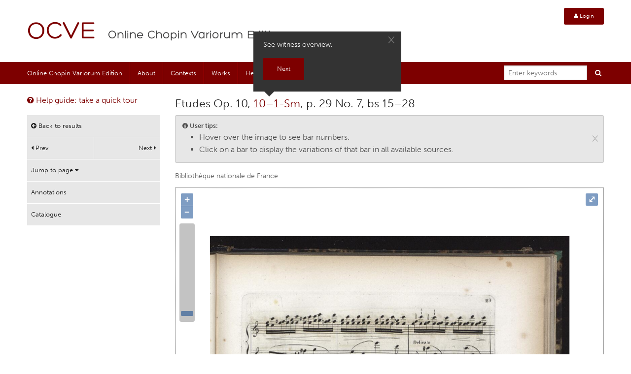

--- FILE ---
content_type: text/html; charset=utf-8
request_url: https://chopinonline.ac.uk/ocve/browse/pageview/63235/
body_size: 27648
content:

<!DOCTYPE html>
<html>
<head>
    <meta charset="utf-8">
    <meta http-equiv="X-UA-Compatible" content="IE=edge">
    <title>OCVE 10–1-Sm p. 29 No. 7, bs 15–28 | Chopin Online</title>
    <meta name="description" content="">
    <meta name="viewport" content="width=device-width, initial-scale=1.0">

<!--<link rel="stylesheet" type="text/css" href="/static/CACHE/css/main.2e6feefa4972.css"/>-->

    <link rel="stylesheet" href="/static/CACHE/css/output.614ffd33f596.css" type="text/css">

    
    

    
    <link rel="stylesheet" href="/static/custom_css/bareditor.css" type="text/css">
    <link rel="stylesheet" href="/static/vendor/OpenLayers/3.18.2/ol.css" type="text/css">


    <script src="/static/vendor/jquery/dist/jquery.min.js"></script>
    <script type="text/javascript" src="//use.typekit.net/caf1nkf.js"></script>
    <script type="text/javascript">try {
        Typekit.load();
    } catch (e) {}
    </script>

    

    
    <!-- Favicon -->
        
    <link rel="apple-touch-icon" sizes="57x57" href="/static/images/favicon/apple-icon-57x57.png">
    <link rel="apple-touch-icon" sizes="60x60" href="/static/images/favicon/apple-icon-60x60.png">
    <link rel="apple-touch-icon" sizes="72x72" href="/static/images/favicon/apple-icon-72x72.png">
    <link rel="apple-touch-icon" sizes="76x76" href="/static/images/favicon/apple-icon-76x76.png">
    <link rel="apple-touch-icon" sizes="114x114" href="/static/images/favicon/apple-icon-114x114.png">
    <link rel="apple-touch-icon" sizes="120x120" href="/static/images/favicon/apple-icon-120x120.png">
    <link rel="apple-touch-icon" sizes="144x144" href="/static/images/favicon/apple-icon-144x144.png">
    <link rel="apple-touch-icon" sizes="152x152" href="/static/images/favicon/apple-icon-152x152.png">
    <link rel="apple-touch-icon" sizes="180x180" href="/static/images/favicon/apple-icon-180x180.png">
    <link rel="icon" type="image/png" sizes="192x192"  href="/static/images/favicon/android-icon-192x192.png">
    <link rel="icon" type="image/png" sizes="32x32" href="/static/images/favicon/favicon-32x32.png">
    <link rel="icon" type="image/png" sizes="96x96" href="/static/images/favicon/favicon-96x96.png">
    <link rel="icon" type="image/png" sizes="16x16" href="/static/images/favicon/favicon-16x16.png">
    <link rel="manifest" href="/static/images/favicon/manifest.json">
    <meta name="msapplication-TileColor" content="#ffffff">
    <meta name="msapplication-TileImage" content="/static/images/favicon/ms-icon-144x144.png">
    <meta name="theme-color" content="#ffffff">

    <script src="/static/vendor/modernizr/modernizr.js"></script>
</head>

<body class="ocve-page">

    <header class="header header-ocve">
    
    <div class="row">
    
    <div class="large-10 columns">
        <h1>
            <a href="/ocve">OCVE</a>
        </h1>
        <h2>
            <a href="/ocve">Online Chopin Variorum Edition</a>
        </h2>
    </div>
    
    
    <div class="large-2 columns">
        
            
<div class="user-box right">
    <a href="#" class="tiny button radius" data-dropdown="login-drop" data-options="align:left" aria-controls="login-drop" aria-expanded="false"><i class="fa fa-user"></i> Login</a>
    <div id="login-drop" class="f-dropdown content medium" data-dropdown-content aria-hidden="true" tabindex="-1">
        <form action="/ocve/accounts/login/" method="post" id="login-form">
            <input type="hidden" name="csrfmiddlewaretoken" value="36OHf7zAWWqqImmDhrOD0a8MtmJwTtNVn1Q3uLbzsgJq83gQ9xWoBRe3CMLbHQ0w">
            <input id="id_username" name="username" type="text" placeholder="Username">
            <input id="id_password" name="password" type="password" placeholder="Password">
            <button type="submit" class="tiny button radius expand">Log in</button>
            <input type="hidden" name="next" value="/ocve/browse/pageview/63235/">
        </form>
        <p><em><a href="/ocve/accounts/password/reset">Forgot your password?</a></em></p>

        <hr>

        <a href="/ocve/accounts/register" class="tiny button radius secondary expand">Create an account</a>
    </div>
</div>

<script type="text/javascript">
    document.getElementById('id_username');
</script>
        
    </div>
    
</div>

    
    </header>

    
<div class="contain-to-grid">
    <nav class="top-bar" data-topbar id="primary-navigation">
        <ul class="title-area">
            <li class="name">
                <!-- empty -->
            </li>
            <li class="toggle-topbar menu-icon"><a href="#">Menu</a></li>
        </ul>

        <section class="top-bar-section">
            
            
            

<ul class="left header-menu header-menu-aco">
    <li class="">
        <a href="/ocve/">Online Chopin Variorum Edition</a>
    </li>
    <li class="divider"></li>

    
    <li class="">
        <a href="/ocve/about/">About</a>
    </li>
    <li class="divider"></li>
    
    <li class="">
        <a href="/ocve/contexts/">Contexts</a>
    </li>
    <li class="divider"></li>
    
    <li class="">
        <a href="/ocve/browse/">Works</a>
    </li>
    <li class="divider"></li>
    
    <li class="">
        <a href="/ocve/using-ocve/">Help</a>
    </li>
    <li class="divider"></li>
    
</ul>

            

            <ul class="right header-search">
                <li class="has-form">
                    <div class="search-box">
    <form action="/ocve/search/" method="get">
        <div class="row collapse">
            <div class="large-10 columns">            
                <input type="text" class="search-box-text" name="q" placeholder="Enter keywords">
            </div>
            <div class="large-2 columns">
                <button type="submit" class="search-button">
                    <i class="fa fa-search"></i>
                </button>
            </div>
        </div>
    </form>
</div>

                </li>
            </ul>
        </section>
    </nav>
</div>

    
    
    
    
    

    
    <section class="main content-section page-view">
        <div class="row">
            <div class="large-3 columns">
                <p>
                    <a href="#" onclick="$(document).foundation('joyride', 'start');" title="Help text">
                        <i class="fa fa-question-circle"></i> Help guide: take a quick tour
                    </a>
                </p>
            </div>
            <div class="large-9 columns">
                <h4>
                    <div class="opus-title">
                        
                            Etudes Op. 10,
                        <a href="#" data-reveal-id="witness-info"
                           data-reveal-ajax="/ocve/browse/sourceinformation/17988/" title="Witness overview"
                           id="zerob">10–1-Sm</a>,
                        p. 29 No. 7, bs 15–28
                    </div>
                </h4>
            </div>
        </div>
        <div class="row">
            <div class="large-12 columns">
                <div id="messages">
                    


                </div>
            </div>

            <div class="large-3 columns">
                <nav class="sticky-widget pageview-sub-nav">
                    <ul class="side-nav">
                        <li>
                            <a href="/ocve/browse/" class="small button expand"><i
                                    class="fa fa-arrow-circle-left"></i> Back to results</a>
                        </li>

                        <li>
                            <ul class="button-group even-2">
                                <li id="uno">
                                    
                                        <a href="/ocve/browse/pageview/63234/"
                                           class="ctrl prev small button"><i class="fa fa-caret-left"></i> Prev</a>
                                    
                                </li>

                                <li id="due">
                                    
                                        <a href="/ocve/browse/pageview/63236/"
                                           class="ctrl next small button">Next <i class="fa fa-caret-right"></i></a>
                                    
                                </li>
                            </ul>
                        </li>

                        <li id="tre">
                            <a href="#" data-dropdown="available-pages" class="small button expand">Jump to page <i
                                    class="fa fa-caret-down"></i></a>
                            <ul id="available-pages" class="f-dropdown" data-dropdown-content>
                                
                                    <li>
                                        <a href="/ocve/browse/pageview/63261/">p. [i] Title page</a>
                                    </li>
                                
                                    <li>
                                        <a href="/ocve/browse/pageview/63207/">p. 1 No. 1, bs 1–14</a>
                                    </li>
                                
                                    <li>
                                        <a href="/ocve/browse/pageview/63208/">p. 2 No. 1, bs 15–31</a>
                                    </li>
                                
                                    <li>
                                        <a href="/ocve/browse/pageview/63209/">p. 3 No. 1, bs 32–46</a>
                                    </li>
                                
                                    <li>
                                        <a href="/ocve/browse/pageview/63210/">p. 4 No. 1, bs 47–64</a>
                                    </li>
                                
                                    <li>
                                        <a href="/ocve/browse/pageview/63211/">p. 5 No. 1, bs 65–79</a>
                                    </li>
                                
                                    <li>
                                        <a href="/ocve/browse/pageview/63212/">p. 6 No. 2, bs 1–10</a>
                                    </li>
                                
                                    <li>
                                        <a href="/ocve/browse/pageview/63213/">p. 7 No. 2, bs 11–20</a>
                                    </li>
                                
                                    <li>
                                        <a href="/ocve/browse/pageview/63214/">p. 8 No. 2, bs 21–30</a>
                                    </li>
                                
                                    <li>
                                        <a href="/ocve/browse/pageview/63215/">p. 9 No. 2, bs 31–40</a>
                                    </li>
                                
                                    <li>
                                        <a href="/ocve/browse/pageview/63216/">p. 10 No. 2, bs 41–49</a>
                                    </li>
                                
                                    <li>
                                        <a href="/ocve/browse/pageview/63217/">p. 11 No. 3, bs 0–21</a>
                                    </li>
                                
                                    <li>
                                        <a href="/ocve/browse/pageview/63218/">p. 12 No. 3, bs 22–40</a>
                                    </li>
                                
                                    <li>
                                        <a href="/ocve/browse/pageview/63219/">p. 13 No. 3, bs 41–59</a>
                                    </li>
                                
                                    <li>
                                        <a href="/ocve/browse/pageview/63220/">p. 14 No. 3, bs 60–77</a>
                                    </li>
                                
                                    <li>
                                        <a href="/ocve/browse/pageview/63221/">p. 15 No. 4, bs 0–17</a>
                                    </li>
                                
                                    <li>
                                        <a href="/ocve/browse/pageview/63222/">p. 16 No. 4, bs 18–32</a>
                                    </li>
                                
                                    <li>
                                        <a href="/ocve/browse/pageview/63223/">p. 17 No. 4, bs 33–47</a>
                                    </li>
                                
                                    <li>
                                        <a href="/ocve/browse/pageview/63224/">p. 18 No. 4, bs 48–64</a>
                                    </li>
                                
                                    <li>
                                        <a href="/ocve/browse/pageview/63225/">p. 19 No. 4, bs 65–82</a>
                                    </li>
                                
                                    <li>
                                        <a href="/ocve/browse/pageview/63226/">p. 20 No. 5, bs 1–18</a>
                                    </li>
                                
                                    <li>
                                        <a href="/ocve/browse/pageview/63227/">p. 21 No. 5, bs 19–36</a>
                                    </li>
                                
                                    <li>
                                        <a href="/ocve/browse/pageview/63228/">p. 22 No. 5, bs 37–51</a>
                                    </li>
                                
                                    <li>
                                        <a href="/ocve/browse/pageview/63229/">p. 23 No. 5, bs 52–64</a>
                                    </li>
                                
                                    <li>
                                        <a href="/ocve/browse/pageview/63230/">p. 24 No. 5, bs 65–85</a>
                                    </li>
                                
                                    <li>
                                        <a href="/ocve/browse/pageview/63231/">p. 25 No. 6, bs 0–16</a>
                                    </li>
                                
                                    <li>
                                        <a href="/ocve/browse/pageview/63232/">p. 26 No. 6, bs 17–34</a>
                                    </li>
                                
                                    <li>
                                        <a href="/ocve/browse/pageview/63233/">p. 27 No. 6, bs 35–53</a>
                                    </li>
                                
                                    <li>
                                        <a href="/ocve/browse/pageview/63234/">p. 28 No. 7, bs 0–14</a>
                                    </li>
                                
                                    <li>
                                        <a href="/ocve/browse/pageview/63235/">p. 29 No. 7, bs 15–28</a>
                                    </li>
                                
                                    <li>
                                        <a href="/ocve/browse/pageview/63236/">p. 30 No. 7, bs 29–43</a>
                                    </li>
                                
                                    <li>
                                        <a href="/ocve/browse/pageview/63237/">p. 31 No. 7, bs 44–59</a>
                                    </li>
                                
                                    <li>
                                        <a href="/ocve/browse/pageview/63238/">p. 32 No. 8, bs 0–14</a>
                                    </li>
                                
                                    <li>
                                        <a href="/ocve/browse/pageview/63239/">p. 33 No. 8, bs 15–28</a>
                                    </li>
                                
                                    <li>
                                        <a href="/ocve/browse/pageview/63240/">p. 34 No. 8, bs 29–46</a>
                                    </li>
                                
                                    <li>
                                        <a href="/ocve/browse/pageview/63241/">p. 35 No. 8, bs 47–63</a>
                                    </li>
                                
                                    <li>
                                        <a href="/ocve/browse/pageview/63242/">p. 36 No. 8, bs 64–79</a>
                                    </li>
                                
                                    <li>
                                        <a href="/ocve/browse/pageview/63243/">p. 37 No. 8, bs 80–95</a>
                                    </li>
                                
                                    <li>
                                        <a href="/ocve/browse/pageview/63244/">p. 38 No. 9, bs 1–14</a>
                                    </li>
                                
                                    <li>
                                        <a href="/ocve/browse/pageview/63245/">p. 39 No. 9, bs 15–28</a>
                                    </li>
                                
                                    <li>
                                        <a href="/ocve/browse/pageview/63246/">p. 40 No. 9, bs 29–47</a>
                                    </li>
                                
                                    <li>
                                        <a href="/ocve/browse/pageview/63247/">p. 41 No. 9, bs 48–67</a>
                                    </li>
                                
                                    <li>
                                        <a href="/ocve/browse/pageview/63248/">p. 42 No. 10, bs 0–18</a>
                                    </li>
                                
                                    <li>
                                        <a href="/ocve/browse/pageview/63249/">p. 43 No. 10, bs 19–36</a>
                                    </li>
                                
                                    <li>
                                        <a href="/ocve/browse/pageview/63250/">p. 44 No. 10, bs 37–54</a>
                                    </li>
                                
                                    <li>
                                        <a href="/ocve/browse/pageview/63251/">p. 45 No. 10, bs 55–77</a>
                                    </li>
                                
                                    <li>
                                        <a href="/ocve/browse/pageview/63252/">p. 46 No. 11, bs 0–15</a>
                                    </li>
                                
                                    <li>
                                        <a href="/ocve/browse/pageview/63253/">p. 47 No. 11, bs 16–32</a>
                                    </li>
                                
                                    <li>
                                        <a href="/ocve/browse/pageview/63254/">p. 48 No. 11, bs 33–54</a>
                                    </li>
                                
                                    <li>
                                        <a href="/ocve/browse/pageview/63255/">p. 49 No. 12, bs 1–10</a>
                                    </li>
                                
                                    <li>
                                        <a href="/ocve/browse/pageview/63256/">p. 50 No. 12, bs 11–24</a>
                                    </li>
                                
                                    <li>
                                        <a href="/ocve/browse/pageview/63257/">p. 51 No. 12, bs 25–35</a>
                                    </li>
                                
                                    <li>
                                        <a href="/ocve/browse/pageview/63258/">p. 52 No. 12, bs 36–51</a>
                                    </li>
                                
                                    <li>
                                        <a href="/ocve/browse/pageview/63259/">p. 53 No. 12, bs 52–66</a>
                                    </li>
                                
                                    <li>
                                        <a href="/ocve/browse/pageview/63260/">p. 54 No. 12, bs 67–84</a>
                                    </li>
                                
                            </ul>
                        </li>

                        <li id="quattro">
                            
                                <a href="?view=annotations" class="small button expand">Annotations</a>
                            
                        </li>

                        
                        
                            <li>
                                <a href="/aco/catalogue/impression/2baff4e1ad44d7fae72c5385c9c05a1e/"
                                   class="small button expand">Catalogue</a>
                            </li>
                        
                    </ul>
                </nav>
            </div>

            <div class="large-9 columns">
                <div class="row">
                    
                        <div class="large-12 columns">
                            <div data-alert class="alert-box radius secondary">
                                <i class="fa fa-info-circle"></i> <strong>User tips:</strong>
                                <ul class="compact-list">
                                    <li>Hover over the image to see bar numbers.</li>
                                    <li>Click on a bar to display the variations of that bar in all available sources.
                                    </li>
                                </ul>
                                <a href="#" class="close">&times;</a>
                            </div>
                        </div>
                    
                    <div id="pageimage"
                         class="large-12 columns">
                        <div id="copyright">

                            
                            Biblioth&egrave;que nationale de France
                        </div>
                        <span id="zeroc"></span>
                        <div id="map"></div>
                    </div>

                    
                </div>
            </div>
        </div>
    </section>


    

    <footer class="footer">
        
    
        
<div class="row">
    <div class="large-3 columns">
        <div class="footer-menus">
            <ul class="footer-menu">
                <li><a href="/" class="chopin-link">Chopin Online</a></li>
                <li><a href="/aco/" class="annot-link">AC Online</a></li>
                <li><a href="/cfeo/" class="cfeo-link">CFEO</a></li>
                <li><a href="/ocve/" class="ocve-link">OCVE</a></li>
            </ul>
            <ul class="footer-menu">
                <li><a href="/contact/">Contact</a></li>
                <li><a href="/privacy/">Privacy</a></li>
            </ul>
        </div>
    </div>
    <div class="large-9 columns">
        <ul class="footer-logos no-bullet inline-list right">
            <li><a class="svg" href="//mellon.org/"><img alt="The Andrew W. Mellon's Foundation" src="/static/images/mellon-logo.svg"></a></li>
            <li><a class="logo cambridge" href="//cam.ac.uk"><img alt="University of Cambridge" src="/static/images/logo-cambridge.png"></a></li>
            <li><a class="kcl-logo" href="//www.kcl.ac.uk/artshums/depts/ddh/"><img alt="King's College London Digital Humanities" src="/static/images/KCL-logo-BW.svg"></a></li>
        </ul>
    </div>
</div>

        

    <div id="witness-info" class="reveal-modal" data-reveal>

    </div>

    <div id="opus-info" class="reveal-modal" data-reveal>

    </div>

    <!-- Joyride -->
    <ol class="joyride-list" data-joyride>
        <li data-id="zero" data-text="Next" data-options="tip_location: top; prev_button: false">
            <p>See more information about the work.</p>
        </li>
        <li data-id="zerob" data-text="Next" data-prev-text="Prev" data-options="tip_location: top">
            <p>See witness overview.</p>
        </li>
        <li data-id="zeroc" data-text="Next" data-prev-text="Prev" data-options="tip_location: top">
            <p>Click on a bar to display the variants of that bar in all available sources.</p>
        </li>
        <li data-id="uno" data-text="Next" data-prev-text="Prev" data-options="tip_location: top">
            <p>Navigate to the previous page.</p>
        </li>
        <li data-id="due" data-button="Next" data-prev-text="Prev" data-options="tip_location: top">
            <p>Navigate to the next page.</p>
        </li>
        <li data-id="tre" data-button="Next" data-prev-text="Prev" data-options="tip_location: top">
            <p>You might already know what page you're looking for. This dropdown will let you choose a specific
                page.</p>
        </li>
        <li data-id="quattro" 
            data-button="Start exploring!" data-prev-text="Prev" data-options="tip_location: top">
            <p>Show / Hide the annotation tools.</p>
        </li>
        
    </ol>

    </footer>

    
    <div class="collections-inline">
        <a href="#" class="close-collections-inline"><span class="fa fa-angle-double-down"></span></a>
        <div class="inner"></div>
    </div>
    

    
    
    <script src="/static/vendor/foundation/js/vendor/fastclick.js"></script>
    <script src="/static/vendor/foundation/js/foundation.min.js"></script>
    <script src="/static/javascripts/app.js"></script>
    <script type="text/javascript">
    $(document).ready(function () {
        $(document).foundation();
    });
    </script>
    
    <script src="/static/javascripts/slick.min.js" type="text/javascript" charset="utf-8"></script>
    <script type="text/javascript">

        pageimage = {
            workid:6339,
            pageID:63235,
            zoomify_width:2138,
            zoomify_height:3000
            ,
            zoomify_url: "/iipsrv/fcgi-bin/iipsrv.fcgi?zoomify=jp2/cfeojp2-proc/10-1-Sm/10-1-Sm_FPn_p29_no7.jp2/",
            regionURL: "/ocve/getBarRegions/63235/",
            noteURL: "/ocve/getAnnotationRegions/63235/",
            commentURL: "/ocve/getCommentRegions/63235/",
            annotation_mode: 0,
            barAttachToggle: "#barAttachToggle",
            newSquareNoteToggle: "#newSquareNoteToggle",
            newCircleNoteToggle: "#newCircleNoteToggle",
            newNoteForm: "#newNoteForm"
        };

        selectedregionid = 0; 
    </script>
    <script src="/static/vendor/OpenLayers/3.18.2/ol.js"></script>
    <script src="/static/javascripts/pageview-ol3.js"></script>

    <script src="/static/vendor/foundation/js/vendor/jquery.cookie.js"></script>

    <script type="text/javascript">

        //TODO until added to require#}
        $(document).ready(function () {
            initMap();
            if (cookie_get('joyride') != 'ridden') {
                $(document).foundation('joyride', 'start');
            }

            cookie_set('joyride', 'ridden', 30);
        });
    </script>



    
</body>
</html>

--- FILE ---
content_type: text/html; charset=utf-8
request_url: https://chopinonline.ac.uk/ocve/getBarRegions/63235/
body_size: 5586
content:

    
        {
        "type": "FeatureCollection",
        "features": [
        
            { "type": "Feature",
            "geometry": {
            "type": "Polygon",
            "coordinates":[
            [
            [245,-829],
            [245,-427],
            [755,-427],
            [755,-829]
            ]
            ]
            },
            "properties": {"barid":15,"id": 486974,"anomaly":0, "fillColor":"#00BFFF","label": "15"}
            },
        
            { "type": "Feature",
            "geometry": {
            "type": "Polygon",
            "coordinates":[
            [
            [755,-829],
            [755,-427],
            [1181,-427],
            [1181,-829]
            ]
            ]
            },
            "properties": {"barid":16,"id": 486975,"anomaly":0, "fillColor":"#A52A2A","label": "16"}
            },
        
            { "type": "Feature",
            "geometry": {
            "type": "Polygon",
            "coordinates":[
            [
            [1181,-829],
            [1181,-427],
            [1671,-427],
            [1671,-829]
            ]
            ]
            },
            "properties": {"barid":17,"id": 486976,"anomaly":0, "fillColor":"#00BFFF","label": "17"}
            },
        
            { "type": "Feature",
            "geometry": {
            "type": "Polygon",
            "coordinates":[
            [
            [251,-1183],
            [251,-801],
            [955,-801],
            [955,-1183]
            ]
            ]
            },
            "properties": {"barid":18,"id": 486977,"anomaly":0, "fillColor":"#A52A2A","label": "18"}
            },
        
            { "type": "Feature",
            "geometry": {
            "type": "Polygon",
            "coordinates":[
            [
            [955,-1183],
            [955,-801],
            [1673,-801],
            [1673,-1183]
            ]
            ]
            },
            "properties": {"barid":19,"id": 486978,"anomaly":0, "fillColor":"#00BFFF","label": "19"}
            },
        
            { "type": "Feature",
            "geometry": {
            "type": "Polygon",
            "coordinates":[
            [
            [251,-1561],
            [251,-1183],
            [755,-1183],
            [755,-1561]
            ]
            ]
            },
            "properties": {"barid":20,"id": 486979,"anomaly":0, "fillColor":"#A52A2A","label": "20"}
            },
        
            { "type": "Feature",
            "geometry": {
            "type": "Polygon",
            "coordinates":[
            [
            [755,-1561],
            [755,-1183],
            [1193,-1183],
            [1193,-1561]
            ]
            ]
            },
            "properties": {"barid":21,"id": 486980,"anomaly":0, "fillColor":"#00BFFF","label": "21"}
            },
        
            { "type": "Feature",
            "geometry": {
            "type": "Polygon",
            "coordinates":[
            [
            [1193,-1561],
            [1193,-1183],
            [1675,-1183],
            [1675,-1561]
            ]
            ]
            },
            "properties": {"barid":22,"id": 486981,"anomaly":0, "fillColor":"#A52A2A","label": "22"}
            },
        
            { "type": "Feature",
            "geometry": {
            "type": "Polygon",
            "coordinates":[
            [
            [253,-1961],
            [253,-1545],
            [759,-1545],
            [759,-1961]
            ]
            ]
            },
            "properties": {"barid":23,"id": 486982,"anomaly":0, "fillColor":"#00BFFF","label": "23"}
            },
        
            { "type": "Feature",
            "geometry": {
            "type": "Polygon",
            "coordinates":[
            [
            [759,-1961],
            [759,-1545],
            [1195,-1545],
            [1195,-1961]
            ]
            ]
            },
            "properties": {"barid":24,"id": 486983,"anomaly":0, "fillColor":"#A52A2A","label": "24"}
            },
        
            { "type": "Feature",
            "geometry": {
            "type": "Polygon",
            "coordinates":[
            [
            [1195,-1961],
            [1195,-1545],
            [1675,-1545],
            [1675,-1961]
            ]
            ]
            },
            "properties": {"barid":25,"id": 486984,"anomaly":0, "fillColor":"#00BFFF","label": "25"}
            },
        
            { "type": "Feature",
            "geometry": {
            "type": "Polygon",
            "coordinates":[
            [
            [251,-2286],
            [251,-1923],
            [773,-1923],
            [773,-2286]
            ]
            ]
            },
            "properties": {"barid":26,"id": 486985,"anomaly":0, "fillColor":"#A52A2A","label": "26"}
            },
        
            { "type": "Feature",
            "geometry": {
            "type": "Polygon",
            "coordinates":[
            [
            [773,-2286],
            [773,-1923],
            [1225,-1923],
            [1225,-2286]
            ]
            ]
            },
            "properties": {"barid":27,"id": 486986,"anomaly":0, "fillColor":"#00BFFF","label": "27"}
            },
        
            { "type": "Feature",
            "geometry": {
            "type": "Polygon",
            "coordinates":[
            [
            [1225,-2286],
            [1225,-1923],
            [1673,-1923],
            [1673,-2286]
            ]
            ]
            },
            "properties": {"barid":28,"id": 486987,"anomaly":0, "fillColor":"#A52A2A","label": "28"}
            }
        

        ]
        }
    
    



--- FILE ---
content_type: text/css
request_url: https://chopinonline.ac.uk/static/custom_css/bareditor.css
body_size: 4078
content:

/*Highlight a note div when you hover on the annotated region */
div.highlight{
    border-style: solid;
    border-width: thin;
    border-color: red;
}

div.olControlSaveFeaturesItemActive {
    background-image: url("/static/assets/s/OpenLayers/theme/default/img/save_features_on.png");
    background-repeat: no-repeat;
    background-position: 0 1px;
}

div.olControlSaveFeaturesItemInactive {
    background-image: url("/static/assets/s/OpenLayers/theme/default/img/save_features_off.png");
    background-repeat: no-repeat;
    background-position: 0 1px;
}

.olControlEditingToolbar .olControlSelectFeatureItemInactive {
    background-image: url(/static/assets/s/OpenLayers/theme/default/img/select_off.png);
    background-repeat: no-repeat;
    background-position: 0 1px;
}

.olControlEditingToolbar .olControlSelectFeatureItemActive {
    background-image: url(/static/assets/s/OpenLayers/theme/default/img/select_on.png);
    background-repeat: no-repeat;
    background-position: 0 1px;
}

.olControlEditingToolbar .olControlDragFeatureItemInactive {

    background-image: url(/static/assets/s/OpenLayers/theme/default/img/pan_off.png);

    background-repeat: no-repeat;
    background-position: 0 1px;
}

.olControlEditingToolbar .olControlDragFeatureItemActive {
    background-image: url(/static/assets/s/OpenLayers/theme/default/img/pan_on.png);

    background-repeat: no-repeat;
    background-position: 0 1px;
}

.olControlEditingToolbar .olControlCreateSystemItemInactive {
    background-image: url(/static/assets/s/OpenLayers/theme/default/img/add_point_off.png);
    background-repeat: no-repeat;
    background-position: 0 1px;
}

.olControlEditingToolbar .olControlCreateSystemItemActive {
    background-image: url(/static/assets/s/OpenLayers/theme/default/img/add_point_on.png);
    background-repeat: no-repeat;
    background-position: 0 1px;
}

.olControlEditingToolbar .olControlTransformFeatureItemInactive {
    background-image: url(/static/assets/s/OpenLayers/theme/default/img/rotate_off.png);
    background-repeat: no-repeat;
    background-position: 0 1px;
}

.olControlEditingToolbar .olControlTransformFeatureItemActive {
    background-image: url(/static/assets/s/OpenLayers/theme/default/img/rotate_on.png);
    background-repeat: no-repeat;
    background-position: 0 1px;
}

.olControlEditingToolbar .olControlDrawFeaturePathItemInactive {
    background-image: url(/static/assets/s/OpenLayers/theme/default/img/draw_polygon_off.png);
    background-repeat: no-repeat;
    background-position: 0 1px;
}

.olControlEditingToolbar .olControlDrawFeaturePathItemActive {
    background-image: url(/static/assets/s/OpenLayers/theme/default/img/draw_polygon_on.png);
    background-repeat: no-repeat;
    background-position: 0 1px;
}

.olControlEditingToolbar .olControlDrawFeaturePolygonItemInactive {
    background-image: url(/static/assets/s/OpenLayers/theme/default/img/rectangle_off.png);
    background-repeat: no-repeat;
    background-position: 0 1px;
}

.olControlEditingToolbar .olControlDrawFeaturePolygonItemActive {
    background-image: url(/static/assets/s/OpenLayers/theme/default/img/rectangle_on.png);
    background-repeat: no-repeat;
    background-position: 0 1px;
}

.olControlEditingToolbar .olControlDeleteFeatureItemInactive {
    background-image: url(/static/assets/s/OpenLayers/theme/default/img/delete_off.png);
    background-repeat: no-repeat;
    background-position: 0 1px;
}

.olControlEditingToolbar .olControlDeleteFeatureItemActive {
    background-image: url(/static/assets/s/OpenLayers/theme/default/img/delete_on.png);
    background-repeat: no-repeat;
    background-position: 0 1px;
}

.barnav {
    overflow: hidden
}

.barnav * {
    text-align: center;
    margin: 0;
    padding: 0
}

.barnav li {
    list-style: none;
}

.barnav .prev {
    position: absolute;
    left: 0;
}

.barnav .next {
    position: absolute;
    right: 0;
}

.rightFrame {
    float: right;
    width: 200px
}

#map {
    border: 1px #999 solid;
}

.box {
    background: #efefef;
    border: 1px solid #ccc;
    padding: 10px
}

--- FILE ---
content_type: application/javascript
request_url: https://chopinonline.ac.uk/static/javascripts/app.js
body_size: 30867
content:
/*
 * Bar View Javascript Support
 */

//Add bar region to collection
/*

 */

/**
 * Gets a cookie. Mmmmmmmmm cookies!
 */
function cookie_get(name) {
  var i, x, y, ARRcookies = document.cookie.split(";");
  for (i = 0; i < ARRcookies.length; i++) {
    x = ARRcookies[i].substr(0, ARRcookies[i].indexOf("="));
    y = ARRcookies[i].substr(ARRcookies[i].indexOf("=") + 1);
    x = x.replace(/^\s+|\s+$/g, "");
    if (x == name) {
      return unescape(y);
    }
  }
}

/**
 * Sets a cookie! Put that cookie down!
 */
function cookie_set(name, value, valid_days) {
  var expiry = new Date();
  if (valid_days == null) {
    expiry.setDate(expiry.getDate() + valid_days);
  } else {
    expiry.setDate(expiry.getDate() + 365);
  }
  var value = escape(value) + "; expires=" + expiry.toUTCString();
  document.cookie = name + "=" + value + "; path=/";
}


addCollection = function(button) {
  B = button;
  var id = $(button).data('region-id');
  var thumbnailURL = $(button).data('thumbnail');
  $("<li data-region-id=\"" + id + "\" class='collection-thumbnail'><input type=\"hidden\" name=\"regionID\" value=\"" + id + "\"/><a class=\"th radius added\" href=\"annotate.html\"><img src=\"" + thumbnailURL + "\" alt=\"\" class=\"thumbnail\"></a></li>").insertBefore("#clearCollection")
}

//Remove bar region from collection
removeCollection = function(id) {
  $("li[data-region-id=" + id + "]").remove();
}

//Commit Collection
saveCollection = function() {

}

//Load previous collections
loadCollection = function() {

}

function initBarView() {
  if ($(".bar-images").length) {

    // This restores draggable regions in the bar view:
    if (typeof(Storage) !== "undefined") {
      $(".barList>li").each(function() {
        var r_id = $(this).attr("id");

        if (localStorage.getItem(r_id + "top") !== null) {
          $(this).css("top", localStorage.getItem(r_id + "top"));
          $(this).css("left", localStorage.getItem(r_id + "left"));
          $(this).css("z-index", localStorage.getItem(r_id + "z-index"));
          if (localStorage.getItem(r_id + "display") == "none") {
            $("input.sourceFilter[value='" + $(this).find(".closeSource").attr("data-source-id") + "']").prop("checked", false);
            $(".toggle-all input[type='checkbox']").prop("checked", false);
            $(this).hide();
          }
        }

      });
    }

    // Source List
    $('.sourceFilter').click(function() {
      $('.source' + $(this).val()).toggle("normal", function() {
        // Persistence!

        if (typeof(Storage) !== "undefined") {
          $(".barList>li").each(function() {
            var r_id = $(this).attr("id");
            localStorage.setItem(r_id + "top", $(this).css("top"));
            localStorage.setItem(r_id + "left", $(this).css("left"));
            localStorage.setItem(r_id + "z-index", $(this).css("z-index"));
            localStorage.setItem(r_id + "display", $(this).css("display"));
          });
        }
      });
      $("#available-sources .toggle-all input").prop("checked", $("input.sourceFilter:checkbox:checked").length == $("input.sourceFilter:checkbox").length);

    });


    //  Makes images NAIVELY draggable
    $('.barList>li').draggable({
      stack: "li",
      stop: function() {
        // Persistence - using local storage rather than cookies
        // there's no point sending this stuff to the server ;).

        if (typeof(Storage) !== "undefined") {
          $(".barList>li").each(function() {
            var r_id = $(this).attr("id");
            localStorage.setItem(r_id + "top", $(this).css("top"));
            localStorage.setItem(r_id + "left", $(this).css("left"));
            localStorage.setItem(r_id + "z-index", $(this).css("z-index"));
            localStorage.setItem(r_id + "display", $(this).css("display"));
          });
        }
      },
    });


    // Add button - we want to do more than the default foundation controls
    // allow because of ajax ;).

    $("body").on("click", ".barList .add-btn", function(event) {
      event.preventDefault();
      event.stopPropagation();

      if ($(".collections-inline").is(":visible")) {
        $(".collections-inline").hide("slide", {
          direction: "down"
        }, 500);
        $(".bar-images").css({
          "margin-bottom": "0px"
        });
      }

      $("#add-image-to-collection-modal").attr("data-region-id", $(this).attr("data-region-id"));

      $.get("/ocve/ajax/add-image-to-collection-modal/", function(data) {
        $("#add-image-to-collection-modal").html(data);
        $("#add-image-to-collection-modal").foundation('reveal', 'open');
      });
    });


    // Searching within bar chooser:
    // TODO - autofocus on show - BM
    // TODO - up/down arrow/enter to navigate/select list - BM
    $("body").on("keyup", ".list-search", function(event) {
      var objects = $("ul#" + $(this).attr("data-list-id")).children("li");
      if (event.keyCode == 27) {
        $(this).val("");
      }

      if ($.trim($(this).val()) == "") {
        $(objects).show();
      } else {
        for (var i = 0; i < objects.length; i++) {

          if ($(objects[i]).text().toLowerCase().indexOf($(this).val().toLowerCase()) !== -1) {
            $(objects[i]).show();
          } else {
            $(objects[i]).hide();
          }
        }
      }
    });


    // Allows the user to reset current the bar view
    $("body").on("click", ".bar-view-reset-btn", function(event) {
      event.preventDefault();
      if (typeof(Storage) !== "undefined") {
        $(".barList>li").each(function() {
          var r_id = $(this).attr("id");
          localStorage.removeItem(r_id + "top");
          localStorage.removeItem(r_id + "left");
          localStorage.removeItem(r_id + "z-index");
          localStorage.removeItem(r_id + "display");


          $(this).css("top", "auto");
          $(this).css("left", "auto");
          $(this).css("z-index", "auto");
        });

        if (!$(".toggle-all input[type='checkbox']").prop("checked")) {
          $(".toggle-all input[type='checkbox']").click();
        }

      }
    });

    // UI tweak - changes live search placeholder on focus
    $("body").on("focus", ".list-search", function(event) {
      $(this).attr("placeholder", "Type to search...");
    }).on("blur", ".list-search", function(event) {
      $(this).attr("placeholder", "Click to search...");
    });


    // Enables "Select All" toggle
    $("#available-sources .toggle-all input").on("click", function(event) {
      if (!$(this).prop('checked')) {
        $("input.sourceFilter").each(function(event_inner) {
          if ($(this).prop('checked')) {
            $(this).click(); // doing this calls the click event!
          }
        });
      } else {
        $("input.sourceFilter").each(function(event_inner) {
          if (!$(this).prop('checked')) {
            $(this).click(); // doing this calls the click event!
          }
        });
      }
    });


    // Enables image zooming
    $("body").on("click", ".large-image-button", function(event) {
      var img = $("#large-image-img");
      $(img).attr("src", $(this).attr("data-img"));
      $(this).attr("data-img")
      var regionid = $(this).attr("data-region_id");
      var regionlabel = $(this).attr("data-region-label");
      $("#large-image div.row div span").html(regionlabel);
      $.post('/ocve/browse/getAnnotations/' + regionid + '/', function(data) {
        if (data.length > 0) {
          $("#large-image div.row div.large-12.columns").attr('class', 'large-8 columns');
          $("#large-image div.row div.large-4.columns").show();
        } else {
          $("#large-image div.row div.large-8.columns").attr('class', 'large-12 columns');
          $("#large-image div.row div.large-4.columns").hide();
        }
        $('#modal-annotations').empty().html(data);

      })
    });


    // Enables the close source button
    $("body").on("click", ".closeSource", function(event) {
      $(".sourceFilter[value='" + $(this).attr("data-source-id") + "']").click();
    });



  }
}

/**
 * CFEO add to collection
 */
function initCFEOComparison() {
  if (document.cookie.indexOf('cfeo_compare') < 0) {
    //No pages selected yet, hide comparison link
    $('li.cfeo-compare').hide();
  }
  $("body").on("click", ".cfeo-add-to-compare", function(event) {
    event.preventDefault();
    event.stopPropagation();

    // hide notification and show the L/R bar
    $(".add-to-compare-notification").hide();
    $(".add-to-compare-bar").fadeIn();
  });


  $("body").on("click", ".add-to-compare-bar a", function(event) {
    event.preventDefault();
    event.stopPropagation();

    // Set the page ID into the respective cookie. Cookie_set name, val, days
    cookie_set("cfeo_compare_" + $(this).attr("data-cookie"), $(this).attr("data-page-id"), 365);
    $(".add-to-compare-bar").hide();
    $(".add-to-compare-notification").fadeIn();
    $('li.cfeo-compare').fadeIn();
  });

}


/**
 *
 * OCVE page view
 *
 */
function initOCVEPageView() {

}
/**
 *
 * CFEO page view
 *
 */
function initCFEOPageView() {

}

/**
 * Inline collections support
 */
function initInlineCollections() {

  // Fetches collections via ajax and opens the window
  $("body").on("click", ".open-collections-inline", function(event) {
    event.preventDefault();
    event.stopPropagation();

    if (!$(".collections-inline").is(":visible")) {
      $.get("/ocve/ajax/inline-collections/", function(data) {
        $(".collections-inline .inner").html(data);
        $(".collections-inline").show("slide", {
          direction: "down"
        }, 500);
      });

      $(".bar-images").css({
        "margin-bottom": 220 - $(".footer").height() + "px"
      });
    } else {
      $(".collections-inline").hide("slide", {
        direction: "down"
      }, 500);
      $(".bar-images").css({
        "margin-bottom": "0px"
      });
    }

  });


  // Fetches collections via ajax and opens the window on a specific collection
  $("body").on("click", ".auto-switch-collection", function(event) {
    event.preventDefault();
    event.stopPropagation();
    var collectionID = $(this).attr("data-collection-id");
    if (!$(".collections-inline").is(":visible")) {
      $.get("/ocve/ajax/inline-collections/", function(data) {
        $(".collections-inline .inner").html(data);
        $('.collection-inline-switcher').val(collectionID).trigger('change');
        $(".collections-inline").show("slide", {
          direction: "down"
        }, 500);
      });

      $(".bar-images").css({
        "margin-bottom": 220 - $(".footer").height() + "px"
      });
    } else {
      $('.collection-inline-switcher').val(collectionID).trigger('change');

    }

  });


  // Closes the collections window.
  $("body").on("click", ".close-collections-inline", function(event) {
    event.preventDefault();
    event.stopPropagation();

    if ($(".collections-inline").is(":visible")) {
      $(".collections-inline").hide("slide", {
        direction: "down"
      }, 500);
      $(".bar-images").css({
        "margin-bottom": "0px"
      });
    }
  });

  // Enables the edit collection button
  $("body").on("click", ".collection-meta .edit", function(event) {
    event.preventDefault();
    event.stopPropagation();

    var collection_id = $(".collection-inline-switcher").find(":selected").attr('data-collection-id');
    var collection_name = $(".collection-inline-switcher").find(":selected").text();

    $("<div class='edit-collection-form'><input class='edit-collection-name' type='text' data-collection-id='" + collection_id + "' value='" + collection_name + "'><a href='#' class='save'><i class='fa fa-check-circle'></i></a><a href='#' class='cancel'><i class='fa fa-times-circle'></i></a></div>").insertAfter($(".collection-inline-switcher"));

    $(".collection-inline-switcher").hide();
    $(".collection-control").hide();
    $(".edit-collection-name").focus();
  });

  // Enables the cancel edit collection button
  $("body").on("click", ".edit-collection-form .cancel", function(event) {
    event.preventDefault();
    event.stopPropagation();

    $(".edit-collection-form").remove();
    $(".collection-inline-switcher").show();
    $(".collection-control").show();

  });

  // Enables the cancel add collection cancel button
  $("body").on("click", ".add-collection-inline-form .cancel", function(event) {
    event.preventDefault();
    event.stopPropagation();

    $(".add-collection-inline-form").remove();
    $(".collection-inline-switcher").show();
    $(".collection-control").show();
  });

  // Enables the edit collection button
  $("body").on("click", ".edit-collection-form .save", function(event) {
    event.preventDefault();
    event.stopPropagation();

    var name = $(".edit-collection-form .edit-collection-name").val();
    var collection_id = $(".edit-collection-form .edit-collection-name").attr("data-collection-id");
    if (name.trim() !== "") {
      $.post("/ocve/ajax/change-collection-name/", {
          collection_id: collection_id,
          new_collection_name: name
        },
        function(data) {
          if (data == "1") {
            // success
            $(".collection-inline-switcher option[data-collection-id='" + collection_id + "']").text($(".edit-collection-form .edit-collection-name").val());

            $(".collection-viewer[data-collection-id='" + collection_id + "'] .title").text($(".edit-collection-form .edit-collection-name").val());
            $(".edit-collection-form").remove();
            $(".collection-inline-switcher").show();
            $(".collection-control").show();



          } else {
            //fail - this should be a nice notification
            alert("Unable to change name.");
          }
        });
    } else {
      //fail - this should be a nice notification
      alert("New name is needed.");
    }
  });

  // Enables the add collection save button
  $("body").on("click", ".add-collection-inline-form .save", function(event) {
    event.preventDefault();
    event.stopPropagation();

    var name = $(".add-collection-inline-form .collection-name").val();

    if (name.trim() !== "") {
      /**
       * Note: Ajax status = new collection id. 0 if not added.
       */
      $.post("/ocve/ajax/add-collection/", {
          new_collection_name: name
        },
        function(data) {
          if (data !== "0") {
            // success

            var newoption = $('<option data-collection-id="' + data + '">' + $(".add-collection-inline-form .collection-name").val() + '</option>');
            $(".collection-inline-switcher").append(newoption);

            $(".collection-inline-switcher option[data-collection-id='" + data + "']").prop("selected", true);
            $(".collection-inline-switcher option[data-collection-id='null']").remove();


            $(".add-collection-inline-form").remove();
            $(".collection-inline-switcher").show();
            $(".collection-control").show();

          } else {
            //fail - this should be a nice notification
            alert("Unable to add collection.");
          }
        });
    } else {
      //fail - this should be a nice notification
      alert("Collection name needed.");
    }
  });

  // Enables the delete collection button
  $("body").on("click", ".collection-meta .delete", function(event) {
    event.preventDefault();
    event.stopPropagation();

    var collection_id = $(".collection-inline-switcher").find(":selected").attr('data-collection-id');
    var collection_name = $(".collection-inline-switcher").find(":selected").text();

    $(".collections-inline .collection-delete-alert .delete-collection-name").text(collection_name);
    $(".collections-inline .collection-delete-alert .confirm").attr("data-collection-id", collection_id);
    $(".collections-inline .collection-delete-alert").fadeIn();

    $(".collection-inline-switcher").hide();
    $(".collection-control").hide();
  });

  // Enables the delete collection cancel button
  $("body").on("click", ".collections-inline .collection-delete-alert .cancel", function(event) {
    event.preventDefault();
    event.stopPropagation();

    $(".collections-inline .collection-delete-alert").hide();

    $(".collection-inline-switcher").show();
    $(".collection-control").show();
  });

  // enables the delete collection confirm button
  $("body").on("click", ".collections-inline .collection-delete-alert .confirm", function(event) {
    event.preventDefault();
    event.stopPropagation();

    var collection_id = $(this).attr("data-collection-id");

    $.post("/ocve/ajax/delete-collection/", {
        collection_id: collection_id,
      },
      function(data) {
        if (data == "1") {
          // Collection deleted, reload the panel:
          $.get("/ocve/ajax/inline-collections/", function(data) {
            $(".collections-inline .inner").html(data);
          });


        } else {
          //fail - this should be a nice notification
          alert("Unable to delete collection - an error occured.");
        }
      });

  });


  // Enables the add collection  button in modal
  $("body").on("click", ".add-new-collection-form .submit", function(event) {
    event.preventDefault();
    event.stopPropagation();

    var name = $(".add-new-collection-form .collection-name").val();

    if (name.trim() !== "") {
      /**
       * Note: Ajax status = new collection id. 0 if not added.
       */
      $.post("/ocve/ajax/add-collection/", {
          new_collection_name: name
        },
        function(data) {
          if (data !== "0") {
            // success

            var newoption = $('<option data-collection-id="' + data + '">' + $(".add-new-collection-form .collection-name").val() + '</option>');

            var newoption2 = $('<option data-collection-id="' + data + '">' + $(".add-new-collection-form .collection-name").val() + '</option>');

            $(".collection-inline-switcher").append(newoption);
            $(".collection-inline-switcher option[data-collection-id='" + data + "']").prop("selected", true);
            $(".collection-inline-switcher option[data-collection-id='null']").remove();

            $(".add-to-collection-select").append(newoption2);
            $(".add-to-collection-select option[data-collection-id='" + data + "']").prop("selected", true);
            $(".add-to-collection-select option[data-collection-id='null']").remove();

            $(".add-new-collection-form .collection-name").val("")

            $(".success, .error").hide();
            $(".success").text("Collection added, you may now add to it.").fadeIn();
          } else {
            //fail - this should be a nice notification
            $(".success, .error").hide();
            $(".error").text("Error: Unable to add new collection.").fadeIn();
          }
        });
    } else {
      //fail - this should be a nice notification
      $(".success, .error").hide();
      $(".error").text("Enter a collection name.").fadeIn();
    }
  });


  // Enables the inline add-collection form:
  $("body").on("click", ".add-collection-inline", function(event) {
    event.preventDefault();
    event.stopPropagation();

    $("<div class='add-collection-inline-form'><input class='collection-name' type='text' placeholder='Collection Name'><a href='#' class='save'><i class='fa fa-plus-circle'></i></a><a href='#' class='cancel'><i class='fa fa-times-circle'></i></a></div>").insertAfter($(".collection-inline-switcher"));

    $(".collection-inline-switcher").hide();
    $(".collection-control").hide();
  });


  // Enables the collection switcher
  $("body").on("change", ".collection-inline-switcher", function(event) {
    var collection_id = $(this).find(":selected").attr('data-collection-id');

    $(".collection-viewer").hide();
    $(".collection-viewer[data-collection-id='" + collection_id + "']").show();

  });


  // lets us add an image to a collection:
  $("body").on("click", ".add-to-collection-btn", function(event) {
    event.preventDefault();
    event.stopPropagation();

    var region_id = $("#add-image-to-collection-modal").attr("data-region-id");
    var collection_id = $(".add-to-collection-select").find(":selected").attr('data-collection-id');
    $.post("/ocve/ajax/add-image-to-collection/", {
        collection_id: collection_id,
        region_id: region_id
      },
      function(data) {
        /**
         * 0 = error
         * 1 = success
         * 2 = not added because it already exists
         */


        if (data == "0") {
          // error - should be presented nicely
          $(".success, .error").hide();
          $(".error").text("Error: Unable to add to collection.").fadeIn();
        } else if (data == "1") {
          // success - should be presented nicely
          $(".success, .error").hide();
          $(".success").text("Added to collection.").fadeIn();

        } else if (data == "2") {
          $(".success, .error").hide();
          $(".error").text("Error: Already in collection.").fadeIn();
        }
      });

  });



  // lets us remove an image from a collection:
  // Todo - does this need a prompt?
  $("body").on("click", ".removeFromCollection a", function(event) {
    event.preventDefault();
    event.stopPropagation();

    var region_id = $(this).attr("data-region-id");
    var collection_id = $(this).attr('data-collection-id');

    $.post("/ocve/ajax/delete-image-from-collection/", {
        collection_id: collection_id,
        region_id: region_id
      },
      function(data) {
        /**
         * 0 = error
         * 1 = success
         */


        if (data == "1") {
          $(".collection-viewer[data-collection-id='" + collection_id + "']").find("li[data-region-id='" + region_id + "']").remove();

          if ($(".collection-viewer[data-collection-id='" + collection_id + "'] .collection-thumbs").find("li").length == 0) {
            $(".collection-viewer[data-collection-id='" + collection_id + "'] .collection-thumbs").html("<p>There are no images in this collection (yet).</p>");
          }

        }

      });

  });
}

/* function resizeModal(winHeight) {
        $('.reveal-modal').css('max-height', winHeight - 110 + 'px'); // 100 +10px to keep modal effect visible
        $('.reveal-modal > img').css("display","block").css('max-height', winHeight  - 200 + 'px');
} */

/* Expandable lists */
function expandableList() {
  // expandable lists
  var collapsedClass = "fa fa-caret-right";
  var expandedClass = "fa fa-caret-down";
  $("section[data-section='expandable'] .list-header a.ctrl").click(function() {
    if ($(this).attr("data-collapsed-text")) {
      collapsedText = $(this).attr("data-collapsed-text");
    } else {
      collapsedText = '';
    }
    if ($(this).attr("data-expanded-text")) {
      expandedText = $(this).attr("data-expanded-text");
    } else {
      expandedText = '';
    }
    if ($(this).hasClass("expand")) {
      $(this).parent().parent().parent().find(".list-content").slideDown(400, function() {
        // finished
      });
      $(this).removeClass("expand").addClass("collapse");
      $(this).find("i").removeClass(collapsedClass).addClass(expandedClass);
      if (expandedText != '') {
        $(this).find(".ctrl-link-title").text(expandedText);
      }
    } else if ($(this).hasClass("collapse")) {
      $(this).parent().parent().parent().find(".list-content").slideUp();
      $(this).removeClass("collapse").addClass("expand");
      $(this).find("i").removeClass(expandedClass).addClass(collapsedClass);
      if (collapsedText != '') {
        $(this).find(".ctrl-link-title").text(collapsedText);
      }
    }

    return false;
  });
  // end expandable lists
}



/* End added */


/* Faceted browsing functions */
/* Update browse results */
function updateBrowseResults() {
  $("#loading").addClass("spinner-active");
  $("#results-section").addClass("overlay-active");
  setTimeout(function() {
    $("#results-section").removeClass("overlay-active");
    $("#loading").removeClass("spinner-active");
  }, 500);
}

$(document).ready(function() {

  // Note: initBarView handles the check to see if the hooks
  // within it should be called (BM)
  initBarView();

  initOCVEPageView();

  // Inits the "add to comparison" functionality in CFEO (BM)
  initCFEOComparison();

  // This enables inline collection.
  initInlineCollections();

  expandableList();
  // faceted navigation
  $("section[data-expandable-group-member='facets'] .ctrl.select").click(function() {
    updateBrowseResults();
  });
  // remove facet
  $(".selected-filter").on('click', "a.ctrl.remove", function() {
    // dont remove element, this is done in browse.js
    updateBrowseResults();
  });
  // remove all facets
  $(".filters-header").click(function() {
    $(".selected-filter").remove();
    updateBrowseResults();
    $("#no-filters").css("display", "block");
  });

  /* Modal fix: https://github.com/zurb/foundation/issues/2971 */
  /* winHeight = $(window).height();
  resizeModal(winHeight); */


  /* Tree navigation */
  $("a[data-expand='']").click(function() {
    if ($(this).attr("data-expand-type")) {
      iconOpen = 'icon-plus-sign';
      iconClose = 'icon-minus-sign';
    } else {
      iconOpen = 'icon-caret-right';
      iconClose = 'icon-caret-down';
    }
    if ($(this).hasClass('expand')) {
      $(this).parent().parent().find('.expandable-details').first().slideDown(400, function() {
        // finished
      });
      $(this).css("font-weight", "700");
      $(this).removeClass('expand').addClass('contract');
      $(this).find('span').removeClass(iconOpen).addClass(iconClose);
    } else if ($(this).hasClass("contract")) {
      $(this).parent().parent().find('.expandable-details').first().slideUp();
      $(this).css("font-weight", "400");
      $(this).removeClass('contract').addClass('expand');
      $(this).find('span').removeClass(iconClose).addClass(iconOpen);
    }

  });

  /* works navigation */
  $("#toggle-secondary-navigation").click(function() {
    navCol = $("#secondary-nav-column");
    mainCol = $("#main-content-column");
    if (navCol.hasClass("hidden")) {
      navCol.removeClass("hidden").addClass("large-3").addClass("columns");
      mainCol.removeClass("large-12").addClass("large-9");
    } else {
      navCol.addClass("hidden").removeClass("large-3").removeClass("columns");
      mainCol.removeClass("large-9").addClass("large-12");
    }
  });

  /* opus navigation */
  /* Show / hide navaigator */
  $("#toggle-opus-navigator").click(function() {
    if ($("#opus-navigator").hasClass("hidden")) {
      $("#opus-navigator").removeClass("hidden");
      $(this).text("On");
    } else {
      $(this).text("Off");
      $("#opus-navigator").addClass("hidden");
    }
    return false;
  });

  /* Annotations panel */
  $("a.ctrl.show-annotations").click(function() {
    $cpanel = $("#context-panel");
    if (!$cpanel.hasClass("slide-out")) {
      $cpanel.addClass("slide-out");
    } else {
      $cpanel.removeClass("slide-out").addClass("slide-in");
    }
  });
  $("#close-context-panel").click(function() {
    $("#context-panel").removeClass("slide-out");
  });

  $("a.ctrl.reply").click(function() {
    $(".reply-box").slideDown(400);
    $(this).css("display", "none");
  });

  /* save a comment */
  $(".ctrl.save-reply").click(function() {
    replyTo = $(this).attr("data-reply-to");
    replyArea = $('div[data-reply-area="' + replyTo + '"]');
    replyArea.find('.saving').css("display", "block");
    setTimeout(function() {
      replyArea.find('.saving').css("display", "none");
      if (!replyArea.attr("data-saved-reply")) {
        replyArea.slideUp(200);
        $('div[data-saved-reply="' + replyTo + '"]').css("display", "block");
      }
    }, 500);
  });

  /* edit a comment */
  $("a.ctrl.edit").click(function() {
    commentToEdit = $(this).attr("data-edit");
    textarea = $('textarea[data-reply-text="' + commentToEdit + '"]');
    if (textarea.hasClass("disabled")) {
      // alert("disabled");
      textarea.removeAttr("disabled").removeClass("disabled").focus();
      textarea.removeClass("disabled");
      $(this).parent().parent().parent().parent().find(".edit-actions").css("display", "block");
    } else {
      // alert("not disabled");
      textarea.attr("disabled", "").addClass("disabled");
      $(this).parent().parent().parent().parent().find(".edit-actions").css("display", "none");
    }
  });

  /* cancel editing */
  $("a.ctrl.cancel").click(function() {
    comment = $(this).attr("data-reply-to");
    $('textarea[data-reply-text="' + comment + '"]').attr("disabled", "").addClass("disabled").blur();
    $(this).parent().parent().css("display", "none");
  });

  /******************************************/
  /* Notes and Commentary Expand / Collapse */
  /******************************************/

  $(function() {
    $('#annotations').find('div.collapseme').hide();
    $('h4.comm').bind("click", function() {
      $(this).next('div').slideToggle(400);
      $("i", this).toggleClass("fa-caret-up fa-caret-down");
      return false;
    });
    /* $('#commentary h4.comm').bind("click", function() {
        toggleExistingNotes('commentary');
    });
    $('#notes h4.comm').bind("click", function() {
        toggleExistingNotes('notes');
    });*/
    $('a.com').bind("click", function() {
      toggleCommentary();
      $("i", this).toggleClass("fa-eye fa-eye-slash");
      return false;
    });
    $('a.not').bind("click", function() {
      toggleExistingNotes('notes');
      $("i", this).toggleClass("fa-eye fa-eye-slash");
      return false;
    });
  });

  /**
  /* Sticky widget for filtering by instrument
  **/

  $(window).resize(function () {
      var viewportWidth = $(window).width();
      if (viewportWidth < 641) {
              $(".sticky-widget").removeClass("sticky-widget");
      }
  });

  var stickySidebar = $('.sticky-widget');

  if (stickySidebar.length > 0) { 
    var stickyHeight = stickySidebar.height(),
        sidebarTop = stickySidebar.offset().top;
  }

  // on scroll move the sidebar
  $(window).scroll(function () {
    if (stickySidebar.length > 0) { 
      var scrollTop = $(window).scrollTop();

      if (sidebarTop < scrollTop) {
        stickySidebar.css('top', scrollTop - sidebarTop);

        // stop the sticky sidebar at the footer to avoid overlapping
        var sidebarBottom = stickySidebar.offset().top + stickyHeight,
            stickyStop = $('.content-section').offset().top + $('.content-section').height();

        if (stickyStop < sidebarBottom) {
          var stopPosition = $('.content-section').height() - stickyHeight;
          stickySidebar.css('top', stopPosition);
        }
      }

      else {
        stickySidebar.css('top', '0');
      } 
    }
  });

  $(window).resize(function () {
    if (stickySidebar.length > 0) { 
      stickyHeight = stickySidebar.height();
    }
  });
});

--- FILE ---
content_type: application/javascript
request_url: https://chopinonline.ac.uk/static/javascripts/pageview-ol3.js
body_size: 35630
content:
/********
 *
 * Chopin project single page vew
 * ol 3 version
 * Elliott Hall 15/2/2016
 *
 * This script uses the ol 3 library to display a single jp2 page of music, with a vector layer representing the bar boxes
 * drawn on top.  Boxes are clickable to link to single bar view.
 * Used in OCVE part of Chopin only.
 *
 *

 */

    ol3 = ol;
    var hover;
    //Bars defined by the databaase 
    //for selection to bar view and in annotation attaching notes
    var barLayer;
    //User annotations
    var noteLayer;
    // OCVE critical commentary
    var commentLayer;    
    var olpage;
    var styles;
    // Drawing new annotations
    var annotationInteraction;
    // Drag or resize interatcion
    
    var noteSelectInteraction;
    var noteSource;

    //The Open Layers bar styles
    // invisible: default setting for bar regions
    // hover: For displaying bar number and boundary on hover
    // visibleNote: Annotation
    // selectedNote: Annotation selected
    var initStyles = function () {
        var invisibleStyle = new ol.style.Style({
            stroke: new ol.style.Stroke({
                color: 'rgba(0,0,0,0)',
                width: 1
            })
        });

        var hoverStyle = function (feature, resolution) {
            if (resolution < 10) {
                //Show numbers
                if (resolution > 4) {
                    //Too small, show centred
                    var offsetX = 0;
                    var offsetY = 0;
                } else {
                    //Move number to top left so it doesn't obscure bar
                    var width = feature.getGeometry().getExtent()[2] - feature.getGeometry().getExtent()[0];
                    var factor = 1 / resolution;
                    var paddingX = 55;
                    var paddingY = 40;
                    var offsetX = Math.round((width * factor) / 2) * -1 + (paddingX * factor);
                    var height = feature.getGeometry().getExtent()[3] - feature.getGeometry().getExtent()[1];
                    var offsetY = Math.round((height * factor) / 2) * -1 + (paddingY * factor);

                }

                var style = new ol.style.Style({
                    stroke: new ol.style.Stroke({
                        color: 'red',
                        width: 1
                    }),
                    text: new ol.style.Text({
                        font: '14px Courier New, monospace',
                        text: feature.get('label'),
                        offsetX: offsetX,
                        offsetY: offsetY,
                        textAlign: 'center',
                        fill: new ol.style.Fill({
                            color: 'red'
                        }),
                        stroke: new ol.style.Stroke({
                            color: 'red',
                            width: 1
                        })
                    })
                });

            } else {
                //Don't show numbers, resolution too small
                var style = new ol.style.Style({
                    stroke: new ol.style.Stroke({
                        color: 'red',
                        width: 1
                    })
                });


            }
            return style
        }

        var visibleNoteStyle = new ol.style.Style({
            stroke: new ol.style.Stroke({
                color: '#ffcc33',
                width: 1
            }),
            image: new ol.style.Circle({
                radius: 7,
                fill: new ol.style.Fill({
                    color: '#ffcc33'
                })
            })
        });

        var visibleCommentStyle = new ol.style.Style({

            stroke: new ol.style.Stroke({
                color: 'red',
                width: 1
            }),
            image: new ol.style.Circle({
                radius: 7,
                fill: new ol.style.Fill({
                    color: '#ffcc33'
                })
            })
        });

        var selectedNoteStyle = new ol.style.Style({
            stroke: new ol.style.Stroke({
                color: 'blue',
                width: 1
            })
        });

        styles = {invisible: invisibleStyle, hover: hoverStyle, visibleComment: visibleCommentStyle, visibleNote: visibleNoteStyle, selectedNote: selectedNoteStyle}
    }

    //Query the server for the bar boxes in a GeoJSON format
    var initBarLayer = function () {
        var vectorSource = new ol.source.Vector({
            url: pageimage.regionURL,
            format: new ol.format.GeoJSON()
        });
        var barStyle = styles.invisible;
        var visible = true;
        if (pageimage.annotation_mode) {
            barStyle = styles.hover;
            visible = false;
        }
        //All bar boxes drawn invisible by default
        var vectorLayer = new ol.layer.Vector({
            source: vectorSource,
            style: barStyle,
            visible: visible
        });

        return vectorLayer;
    }

    //A hover interaction ol.interaction.Select
    //This makes the bar box visible on hover and position bar number
    //Clickthrough to bar view by click interaction
    initInteractions = function () {

       hover = new ol.interaction.Select({
           //addCondition: ol.events.condition.click,
           condition: ol.events.condition.pointerMove,
           layers: [barLayer],
           style: styles.hover
       });  

       click = new ol.interaction.Select({
           condition: ol.events.condition.click,
           //condition: ol.events.condition.pointerMove,
           layers: [barLayer],
           style: styles.hover
       });  

       click.on('select', function (e) {
            var feature = e.selected[0];
             if (feature) {                     
                     console.log(feature.get('label'));
                     window.location = '/ocve/browse/barview?workid=' + pageimage.workid + '&pageimageid=' + pageimage.pageID + '&barid=' + feature.get("barid");
                 }
        });
       olpage.addInteraction(hover);
       olpage.addInteraction(click);
        
    }

    //Load the map(page of music)
    initMap = function () {
        var url = pageimage.zoomify_url;
        var crossOrigin = 'anonymous';

        var imgWidth = pageimage.zoomify_width;
        var imgHeight = pageimage.zoomify_height;

        //Set div width/height as proprortion of available screen
        var sf = imgHeight / imgWidth;
        var docWidth = parseInt($('body').width());
        var docHeight = parseInt($(window).height());
        var fullWidth = parseInt($('#pageimage').width());
        var fullHeight = fullWidth * sf;
        $("#map").css('width', fullWidth + "px").css("height", fullHeight + "px");


        initStyles();
        var cHeight = imgHeight / 2;

        var imgCenter = [imgWidth / 2, -cHeight];


        var proj = new ol.proj.Projection({
            code: 'ZOOMIFY',
            units: 'pixels',
            extent: [0, 0, imgWidth, imgHeight]
        });

        var pageimagesource = new ol.source.Zoomify({
            url: url,
            size: [imgWidth, imgHeight],
            crossOrigin: crossOrigin
        });
        //Get the bar boxes
        barLayer = initBarLayer();
        //Get any annotations
        //todo fix later when annotations done
        var showNotes = false;
        if (pageimage.annotation_mode == 1) {
            showNotes = true;
        }
        noteLayer = initAnnotationLayer(showNotes);
        commentLayer = initCommentLayer(showNotes);
        olpage = new ol.Map({
            controls: ol.control.defaults({
                attributionOptions: /** @type {olx.control.AttributionOptions} */ ({
                    collapsible: false
                }),
                zoomOptions:({
                    duration : 1000
                })
                
            }),

            layers: [
                new ol.layer.Tile({
                    source: pageimagesource
                }), barLayer, noteLayer, commentLayer
            ],

            target: 'map',
            view: new ol.View({
                projection: proj,
                center: imgCenter,
                zoom: 2
            })
        });
        //TODO Debug only remove
        //Set center
        var view = olpage.getView();
        var viewerFullHeight = olpage.getSize()[1] * view.getResolution();
        var viewerFullWidth = olpage.getSize()[0] * view.getResolution();
        var imageFullHeight = view.getProjection().getExtent()[3];
        var x = viewerFullWidth / 2;
        var y = -1 * (viewerFullHeight / 2);
        if (viewerFullHeight < imageFullHeight) {
            view.setCenter([x, y]);
        }
        olpage.addControl(new ol.control.FullScreen());
        olpage.addControl(new ol.control.ZoomSlider());
        //For debug only
        //olpage.addControl(new ol.control.MousePosition());
        //Add interactions depending on mode
        var interactions;
        if (pageimage.annotation_mode == 1) {
            interactions = initAnnotationInteractions();
            // Link notes in right sidebar to features
            jQuery('div.annotation').click(function (e) {
                var features = noteLayer.getSource().getFeatures().concat(commentLayer.getSource().getFeatures());
                if ($(this).data('noteid')) {
                    var noteid = $(this).data('noteid');
                    if (features.length > 0) {
                        for (var x = 0; x < features.length; x++) {
                            var feature = features[x];
                            if (noteid == feature.getProperties().noteid) {
                                noteSelectInteraction.getFeatures().clear();
                                noteSelectInteraction.getFeatures().push(feature);
                                $('.annotation-box').css('border', 'none');
                                $('#comment-' + noteid).css('border', '1px solid red');
                            }
                        }

                    }
                }

            });
        } else {
            interactions = initInteractions();
                
        }

        return olpage;
    }


    /* Annotation Functions
     Notes can be attached to three different shapes: a bar region, a drawn square and a drawn circle
     */


    var initAnnotationLayer = function (visible) {
        noteSource = new ol.source.Vector({
            url: pageimage.noteURL,
            format: new ol.format.GeoJSON()
        });

        //All bar boxes drawn invisible by default
        //visible: visible
        return new ol.layer.Vector({
            source: noteSource,
            style: styles.visibleNote,
            visible: visible

        });

    }

    var initCommentLayer = function (visible) {
        commentSource = new ol.source.Vector({
            url: pageimage.commentURL,
            format: new ol.format.GeoJSON()
        });

        //All bar boxes drawn invisible by default
        //visible: visible
        return new ol.layer.Vector({
            source: commentSource,
            style: styles.visibleComment,
            visible: visible

        });

    }

    var initAnnotationInteractions = function () {

        //
        //Bind annotation events to elements
        if ($('#newNoteForm').length > 0) {


            //Bind annotation tool events            
            $(pageimage.barAttachToggle).click(function () {
                initDrawInteraction("Bar");
            });

            $(newSquareNoteToggle).click(function () {
                initDrawInteraction("Polygon");
            });
            $(newCircleNoteToggle).click(function () {
                initDrawInteraction("Circle");
            });
            $('#modifyNoteToggle').click(function () {
                initModifyInteraction("Modify");
            });
            $('#moveNoteToggle').click(function () {
                initModifyInteraction("Move");
            });
            //

            $('#newNoteForm').submit(function (event) {
                
                saveNote();
            });
            $('a.updateNote').click(function () {
                var noteid = $(this).data('noteid');
                nTest = noteid;
                var oldText = $('#comment-' + noteid + ' div.annotation p').html();
                $('#id_notetext').val(oldText);
                $('#annotation_id').val(noteid);
                var features = noteLayer.getSource().getFeatures();
                if (noteid) {
                    if (features.length > 0) {
                        for (var x = 0; x < features.length; x++) {
                            var feature = features[x];
                            if (noteid == feature.getProperties().noteid) {
                                noteSelectInteraction.getFeatures().clear();
                                noteSelectInteraction.getFeatures().push(feature);
                                $('.annotation-box').css('border', 'none');
                                $('#comment-' + noteid).css('border', '1px solid red');
                            }
                        }

                    } else {
                        console.log('Features not found for ' + noteid);
                    }
                } else {
                    console.log('noteid not found');
                }

            });

            $('#cancelNote').click(function (event) {
                event.preventDefault();
                endDrawInteraction();
                return false;
            });
        }
        //General esc capture to stop a draw interaction
        $(document).keyup(function (e) {
            if (e.keyCode === 27) {
                olpage.getInteractions().forEach(function (interaction) {
                    if (interaction == annotationInteraction) {
                        endDrawInteraction();
                    }
                });
            }
        });

       noteSelectInteraction = new ol.interaction.Select({
            condition: ol.events.condition.click
        });
        olpage.addInteraction(noteSelectInteraction);

        noteSelectInteraction.on('select', function (e) {
            var feature = e.selected[0];
            var noteid = feature.getProperties().noteid;
            $('.annotation-box').css('border', 'none');
            $('#comment-' + noteid).css('border', '1px solid red');
            if (!$('#comment-' + noteid).is(':visible')) {
                if ($('#comment-' + noteid).attr('class').includes('commentary')) {
                    $('#commentary h4').click();
                } else {
                    $('#notes h4').click();
                }
            }
            
        });
    }

    var endDrawInteraction = function () {
        //remove any existing interaction
        olpage.removeInteraction(annotationInteraction);
        olpage.addInteraction(noteSelectInteraction);
    }


    /**
     * Based on Geoffroy's modify interaction from Digipal
     *
     * https://github.com/kcl-ddh/digipal/blob/master/digipal_text/static/digipal_text/viewer/annotation.ts
     */

     var Modify = function(opt_options) {
        var options = opt_options || {};
        //var _this = this;        
        this.started = false;
        this.startedEvents = ['modifystart', 'modifyend'];
        this.pointerCoordinate = [];
        this.pixelTolerance_ = 15;
        this.features_ = options.features;
        this.layer=options.layers[0];
        this.pixelTolerance_ = options.pixelTolerance !== undefined ? options.pixelTolerance : 15;
        this.vertexMode = "";
        this.circleDist=0;
        this.centreX=0;
        this.centreY=0;
        

        ol.interaction.Pointer.call(this, {
            //handleEvent: Modify.prototype.handleEvent,
          handleDownEvent: Modify.prototype.handleDownEvent,
          handleUpEvent: Modify.prototype.handleUpEvent,
          handleDragEvent: Modify.prototype.handleDragEvent
        });
        this.features_ = options.features;

      };
      ol.inherits(Modify, ol.interaction.Pointer);

      Modify.prototype.handleDownEvent = function (mapBrowserEvent) {
            
            var ret = false;
            if (this.features_){
                // console.log(this.features_.getArray());
                // var props = this.features_.getArray()[0].getProperties();
                // var geometryName=props['geometryName'];
                var ret = this.isPointerNearSelectedVertex(mapBrowserEvent.pixel);

                if (ret) {
                    //this.dispatchEvent(new ol.interaction.Modify.Event('modifystart', this.features_, mapBrowserEvent));         
                    //console.log(mapBrowserEvent.coordinate);
                    this.pointerCoordinate = mapBrowserEvent.coordinate;
                    this.coordinate_ = mapBrowserEvent.coordinate;

                    var Extent = this.features_.getArray()[0].getGeometry().getExtent();
                    this.centreX = Extent[0] + (Extent[2]-Extent[0])/2;
                    this.centreY = Extent[1] + (Extent[3]-Extent[1])/2;
                    this.circleDist = Math.sqrt(Math.pow((mapBrowserEvent.coordinate[1]-this.centreY),2)+Math.pow((mapBrowserEvent.coordinate[0]-this.centreX),2));
                  }
            }
            return ret;
        };
      Modify.prototype.handleUpEvent = function (mapBrowserEvent) {
            var ret = false;
            if (!ret) {
                //this.dispatchEvent(new ol.interaction.Modify.Event('modifyend', this.features_, mapBrowserEvent));
                finishModify(mapBrowserEvent);
            }
            return ret;
        };
        // We only want to move existing vertices so no highlight and
        // modification of edges or creation of new vertices.
       Modify.prototype.handleEvent = function (mapBrowserEvent) {
            if (!(mapBrowserEvent instanceof ol.MapBrowserEvent))
                return true;
            this.pointerCoordinate = mapBrowserEvent.coordinate;
            if (!this.started && !this.isPointerNearSelectedVertex(mapBrowserEvent.pixel)) {
                return true;
            }
            ;
            // default handlers
            ol.interaction.Pointer.handleEvent.call(this, mapBrowserEvent);
            return false;
        };

    Modify.prototype.handleDragEvent = function (mapBrowserEvent) {       

        var this_ = this;
        this.features_.forEach(
            //if circle/rectangle
            function (feature) {
                var geometry = /** @type {ol.geom.SimpleGeometry} */
                    (feature.getGeometry());
                var coord = geometry.getCoordinates()[0];                
                if (coord.length > 5){
                    this_.handleCircleDragEvent(mapBrowserEvent);    
                }else{
                    //Rectangle
                   this_.handlePolygonDragEvent(mapBrowserEvent);    
                }                
                
            }
        );
        
        
        
    }

    Modify.prototype.handleCircleDragEvent = function(mapBrowserEvent){
        var dist = 0;
        var circleDist=this.circleDist;
        var centreX=this.centreX;
        var centreY=this.centreY;
        //Get centre of polygon circle
        
        this.features_.forEach(
            function (feature) {
                //Crile that has been saved
                //and thus transformed into poygon ring
                var geometry = /** @type {ol.geom.SimpleGeometry} */
                    (feature.getGeometry());
                var coord = geometry.getCoordinates();
                var Extent = feature.getGeometry().getExtent();
                var radius = Extent[2] - centreX;                
                
                    
                    // Apply Delta to radius
                    dist=Math.sqrt(Math.pow((mapBrowserEvent.coordinate[1]-centreY),2)+Math.pow((mapBrowserEvent.coordinate[0]-centreX),2));                    

                    delta=dist-circleDist;
                    console.log(delta);

                    //Use Centre and new radius to generate circle
                    // Convert circle back to linear ring polygon                    
                    var circle = new ol.geom.Circle([centreX,centreY],(radius+delta));
                    var cGeo = ol.geom.Polygon.fromCircle(circle);
                    coord = cGeo.getCoordinates();
                
                geometry.setCoordinates(coord, geometry.getLayout());
                
        });
        
        this.circleDist=dist;
    }

    /**
     *
     *  p0(4)        p3
     *
     *
     *  p1        p2
     *
     * @param mapBrowserEvent
     */
      Modify.prototype.handlePolygonDragEvent = function (mapBrowserEvent) {
            // preserve the rectangular shape while modifying the feature
            var map = this.getMap();
            var pointerCoordinate=this.pointerCoordinate;
            var deltaX = mapBrowserEvent.coordinate[0] - this.coordinate_[0];
            var deltaY = mapBrowserEvent.coordinate[1] - this.coordinate_[1];
            this.features_.forEach(
            function (feature) {
                var geometry = /** @type {ol.geom.SimpleGeometry} */
            (feature.getGeometry());
            var coord = geometry.getCoordinates();
            
            if (this.vertexMode == "topLeft"){
                //Top left drag
                // Affects p0.x,p0.y,p1.x,p3.y                
                coord[0][0][0] += deltaX;
                coord[0][0][1] += deltaY;                
                coord[0][4][0] += deltaX;
                coord[0][4][1] += deltaY;                
                coord[0][1][0] += deltaX;                
                coord[0][3][1] += deltaY;
            } else if (this.vertexMode == "topRight"){
                //Top right drag
                // Affects p3.x,p3.y,p2.x,p0.y,p4.y
                coord[0][3][0] += deltaX;
                coord[0][3][1] += deltaY;                
                coord[0][2][0] += deltaX;
                coord[0][0][1] += deltaY;                                
                coord[0][4][1] += deltaY;                               

            }else if (this.vertexMode == "bottomLeft"){
                //Bottom Left
                //Affects p0.x,p4.x,p1.x.p1.y.p2.y
                coord[0][0][0] += deltaX;
                coord[0][4][0] += deltaX;
                coord[0][1][0] += deltaX;               
                coord[0][1][1] += deltaY;
                coord[0][2][1] += deltaY;

            }else if (this.vertexMode == "bottomRight"){
                //Bottom Right
                //Affects p2.x,p2.y,p3.x,p1.y
                coord[0][2][0] += deltaX;
                coord[0][2][1] += deltaY;
                coord[0][3][0] += deltaX;
                coord[0][1][1] += deltaY;
            }

            //Apply new coordinates
            geometry.setCoordinates(coord, geometry.getLayout());

            });
            


            this.coordinate_[0] = mapBrowserEvent.coordinate[0];
            this.coordinate_[1] = mapBrowserEvent.coordinate[1];
            
        };

      

      /**
     * Returns true if the pointer is near one of the vertices of a selected
     * feature.
     * 'near' means within this.pixelTolerance pixels.
     */
    Modify.prototype.isPointerNearSelectedVertex = function (pointerxy) {
        //var this = this;
        var ret = false;
        var map = this.getMap();
        var tolerance = this.pixelTolerance_ 
        var layer = this.layer;     

       // var features = [];
        this.features_.forEach(
            function (feature) {
            var geo = feature.getGeometry();
            if (geo.getType() === 'Polygon' || geo.getType() === 'MultiPolygon') {
                var fcs = geo.getCoordinates()[0];
                if (fcs.length > 5) {
                    // var features=layer.getSource().getFeaturesAtCoordinate(pointerxy);
                    // map.forEachFeatureAtPixel(map.getPixelFromCoordinate(pointerxy),function(f){
                    //         console.log(f);
                    // });
                    
                    // for (var x=0;x<features.length;x++){
                    //     if (feature==features[x]){
                    //         ret=true;
                    //         breal;
                    //     }
                    // }
                    ret = true;
                } else {
                    for (var i = 0; i < fcs.length; i ++) {
                        var point=fcs[i]
                        var fcxy = map.getPixelFromCoordinate(point);
                        var dist = Math.sqrt(squaredDistance(fcxy, pointerxy));
                        
                        if (dist <= tolerance) {
                            ret = true;
                            // show the resize pointer to indicate that Modify mode works
                            
                            // Set the selected vertex to modify correct coordinates
                            if (i ==0 || i ==4){
                                this.vertexMode = "topLeft";
                            }else if (i ==1){
                                this.vertexMode = "bottomLeft";
                            }else if (i ==2){
                                this.vertexMode = "bottomRight";
                            }else if (i ==3){
                                this.vertexMode = "topRight";
                            }
                            console.log(this.vertexMode);
                        }
                    }
                }
                //features.push(feature);
            }
        });                
        //this.features_=features;
        if (ret){
            var elem = map.getTargetElement();
                            elem['style'].cursor = 'move';
        }
        return ret;
    };

    /**Taken from a different version of ol3.  Not in stable one being used.
 * @param {ol.Coordinate} coord1 First coordinate.
 * @param {ol.Coordinate} coord2 Second coordinate.
 * @return {number} Squared distance between coord1 and coord2.
 */
  var squaredDistance = function(coord1, coord2) {
  var dx = coord1[0] - coord2[0];
  var dy = coord1[1] - coord2[1];
  return dx * dx + dy * dy;
};

/**
 * [initModifyInteraction 
 * Instantiate interactions to move or modify an existing note shape
 * @param  {[type]} mode Type of interaction e.g. modify/draft
 * 
 */
    var initModifyInteraction = function (mode) {
        //Clear interactions
        olpage.removeInteraction(annotationInteraction);
        

        //This version of select populates the form on the left
        noteModifySelectInteraction = new ol.interaction.Select({
            features: noteSelectInteraction.getFeatures(),
            filter : function(feature, layer){
                props=feature.getProperties();     
                if (props['userid'] && props['userid'] == $('#id_user').val()){
                    console.log(props);
                            return true;
                        } else{
                            return false;
                        }
            }
            
        }); 
        noteModifySelectInteraction.on('select', modifySelect);
        olpage.removeInteraction(noteSelectInteraction);  
        olpage.addInteraction(noteModifySelectInteraction);

        if (mode == 'Move'){
            annotationInteraction = new ol.interaction.Translate({
                features: noteSelectInteraction.getFeatures()
            });
            annotationInteraction.on('translateend', finishModify);       
        }else if (mode == 'Modify'){
        
        var modifyOptions = {
                    layers: [noteLayer],                    
                    source: noteSource, 
                    features: noteSelectInteraction.getFeatures()                   
                }
        
        
        annotationInteraction = new Modify(modifyOptions);
        
        }
        olpage.addInteraction(annotationInteraction);
    }

    /**
     * Select Event for modify select interaction
     * To update the form on right 
     * @param  {[type]} event [description]
     * @return {[type]}       [description]
     */
    var modifySelect = function(event){
        //todo Only allow select of user's note
        var features = noteSelectInteraction.getFeatures();        
        if (features){            
            var feature = features.getArray()[0];   
            var noteid = feature.getProperties().noteid;            
            console.log(feature.getProperties().barid);
            if (noteid > 0){
                var text=$('#comment-'+noteid+' div.annotation p').html();
                var noteTypeid = $('#comment-'+noteid+' div.annotation').data('notetype'); 
                $('#id_type').val(noteTypeid);            
                $('#id_notetext').val(text);
                $('#annotation_id').val(noteid);
            }else{
                $('#annotation_id').val(0);
                $('#id_notetext').val('');

            }
            if (feature.getProperties().barid != undefined){
                //Bar note selected for modify
                //Go back to bar select interaction
                initDrawInteraction("Bar");
                //select current bar.               

            }else{
            
            updateFormGeometry(feature);
            }
        }
    }

    var finishModify = function(event) {
        var features = noteSelectInteraction.getFeatures();        
        if (features){            
            var feature = features.getArray()[0];            
            updateFormGeometry(feature);    
        }
        
    }

    /**
     * Ends any existing interactions, instantiates an ol.interaction.Draw event to add a note shape.
     * Adds new interation to map.
     * @param noteType Circle or Polygon (for box)
     */
    initDrawInteraction = function (noteType) {
        olpage.removeInteraction(annotationInteraction);
        olpage.removeInteraction(noteSelectInteraction);
        //Create annotation
        var type;
        var drawOptions;
        //Ensure the right layers are visible
        commentLayer.setVisible(false);
        noteLayer.setVisible(true);
        barLayer.setVisible(false);
        if (noteType == "Polygon" || noteType == "Circle") {
            if (noteType == "Polygon") {
                //type = ol.geom.Polygon;
                maxPoints = 2;
                geometryFunction = function (coordinates, geometry) {
                    if (!geometry) {
                        geometry = new ol.geom.Polygon(null);
                    }
                    var start = coordinates[0];
                    var end = coordinates[1];
                    geometry.setCoordinates([
                        [start, [start[0], end[1]], end, [end[0], start[1]], start]
                    ]);
                    return geometry;
                };
                drawOptions = {
                    type: 'LineString',
                    layers: [noteLayer],
                    geometryFunction: geometryFunction,
                    source: noteSource,
                    maxPoints: maxPoints,
                    geometryName: "Box"

                }

            } else if (noteType == "Circle") {
                type = 'Circle';
                drawOptions = {
                    layers: [noteLayer],
                    type: (type),
                    source: noteSource,
                    geometryName: "Circle"
                }
            }
            annotationInteraction = new ol.interaction.Draw(drawOptions);
            annotationInteraction.on('drawend', finishDraw);
        } else if (noteType == "Bar") {
            //Actually a select on the bar layer, not draw
            noteLayer.setVisible(false);
            barLayer.setVisible(true);
            annotationInteraction = new ol.interaction.Select({
                condition: ol.events.condition.click,
                layers: [barLayer],
                multi: true
            });


        }
        olpage.addInteraction(annotationInteraction);
        //todo Check if form is visible, make visible if not

    }


    /**
     * When ol.interaction.Draw triggers draw end, this event finds the geometry
     * of the drawn shape and adds it to the note form.
     * @param event event object passed by Draw
     */
    var finishDraw = function (event) {
        var feature = event.feature;                
        updateFormGeometry(feature);
    }

    /**
     * Update the note form with geomertry of selected feature
     * Modified or newly created
     * 
     * @param  {[type]} feature [description]
     * @return {[type]}         [description]
     */
    updateFormGeometry = function (feature){
        var format = new ol.format.GeoJSON();
        var geometryName = feature.getGeometryName();        
        /*if (geometryName == 'geometry'){
            //EXisting note, get geometryname from geojson
            var props = feature.getProperties();
            geometryName=props['geometryName'];
        }
        console.log(format.writeFeature(feature));*/
        
        if (feature.getGeometry() instanceof ol.geom.Circle) {
            
            //No circle in GeoJSON, use fromCircle as workaround
            var circle = ol.geom.Polygon.fromCircle(feature.getGeometry());            
            feature.setGeometry(circle);            
            var nf = new ol.Feature({ geometry: circle })            
            $('#id_noteregions').val(format.writeFeature(nf));

        } else  {
            $('#id_noteregions').val(format.writeFeature(feature));
        }

        //Add shape id to note form        
        $('#featureid').val(feature.id);
        console.log('Form Updated');
    }

    toggleCommentary = function () {

        if (commentLayer.getVisible() == false) {
            commentLayer.setVisible(true);
        } else {
            commentLayer.setVisible(false);
        }

    }

    toggleExistingNotes = function () {

        if (noteLayer.getVisible() == false) {
            noteLayer.setVisible(true);
        } else {
            noteLayer.setVisible(false);
        }

    }

    /************************************************************************
     * Note form functions
     *
     */

    saveNote = function () {
        //Are bars in the bar layer selected?
        var barString = "";        
        if (annotationInteraction.getFeatures().getArray().length > 0) {
            var barFeatures = annotationInteraction.getFeatures().getArray();
            for (var v in barFeatures) {
                //Serialize
                if (barString.length > 0) {
                    barString += ",";
                }
                barString += barFeatures[v].getProperties().barid;
            }
        }

        //Add to form
        $('#noteBars').val(barString);

        //Validate
        if ($('#noteBars').val().length == 0
            && $('#id_noteregions').val().length == 0) {
            //No regions or bars select
            alert('Please attach a bar or draw a shape for your note');
            return false;
        }

        if ($('#id_notetext').val().length == 0) {
            //No Annotation text
            alert('No text written for annotation');
            return false;
        }
    }

    updateUserNote = function (note, notetext) {
        $(note).child('div.annotation p').html(notetext);
    }


